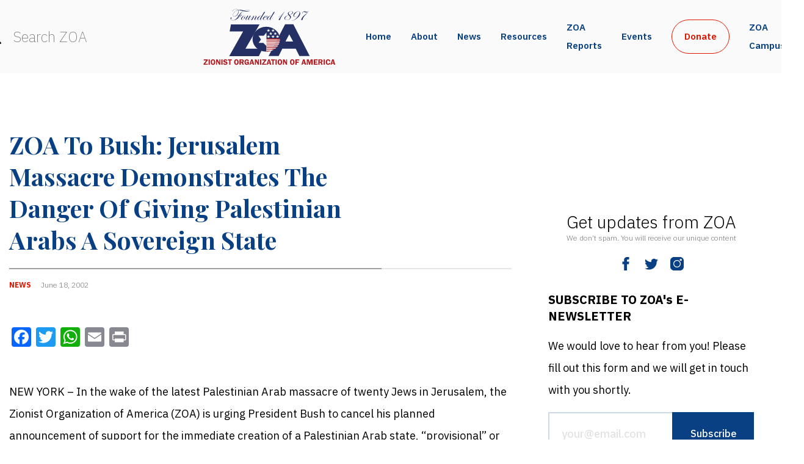

--- FILE ---
content_type: application/javascript
request_url: https://zoa.org/wp-content/themes/zoa2021/scripts/article-container-padding.js?2
body_size: -262
content:
document.addEventListener("DOMContentLoaded", (event) => {
  const calcElement = (element, key) => {
    const value = element.style[key];

    if(value){
      element.style[key] = `calc(${value} + var(--about-size-offset))`;
    }
  }

  document.querySelectorAll('body.page .article-container > *')
    .forEach((element) => {
      calcElement(element, 'paddingLeft');
      calcElement(element, 'paddingRight');
    })
});


--- FILE ---
content_type: application/javascript
request_url: https://zoa.org/wp-content/themes/zoa2021/scripts/column-checker.js?2
body_size: 65
content:
const parentColumnName = 'zoa-column';
const leftColumnName = 'zoa-column-left';
const rightColumnName = 'zoa-column-right';

let parentColumnElement;
let leftColumnElement;
let rightColumnElement;

const maxAttempts = 3;
let currentAttempt = 1;

function moveChildrenToOtherElement(children, targetElement) {
  //children.forEach((childElement) => targetElement.appendChild(childElement))

  children.forEach((childElement) => {
    for (const child of targetElement.children) {
      if(child === childElement) {
        return;
      }
    }
    targetElement.appendChild(childElement);
  })
}

function checkParentElementOnLoaded() {
  return !!parentColumnElement;
}

function checkColumns() {
  const innerWidth = window.innerWidth;
  const innerWidthThreshold = 992;

  if (!checkParentElementOnLoaded()) {
    if (currentAttempt <= maxAttempts) {
      setTimeout(() => {
        checkColumns();
      }, 1000)
    }
    currentAttempt++;

    return;
  }

  if (innerWidth >= innerWidthThreshold) {
    moveChildrenToOtherElement(parentColumnElement.querySelectorAll(`.${rightColumnName}`), rightColumnElement);
    moveChildrenToOtherElement(parentColumnElement.querySelectorAll(`.${leftColumnName}`), leftColumnElement);
  } else {
    moveChildrenToOtherElement(rightColumnElement.querySelectorAll(`.${rightColumnName}`), parentColumnElement);
    moveChildrenToOtherElement(leftColumnElement.querySelectorAll(`.${leftColumnName}`), parentColumnElement);
  }
}

const handleResize = debounce(() => {
  checkColumns();
}, 150, true)

document.addEventListener("DOMContentLoaded", (event) => {
  parentColumnElement = document.getElementById(parentColumnName);
  leftColumnElement = document.getElementById(leftColumnName);
  rightColumnElement = document.getElementById(rightColumnName);

  checkColumns();
  window.addEventListener("resize", debounce(handleResize, 150));
});





